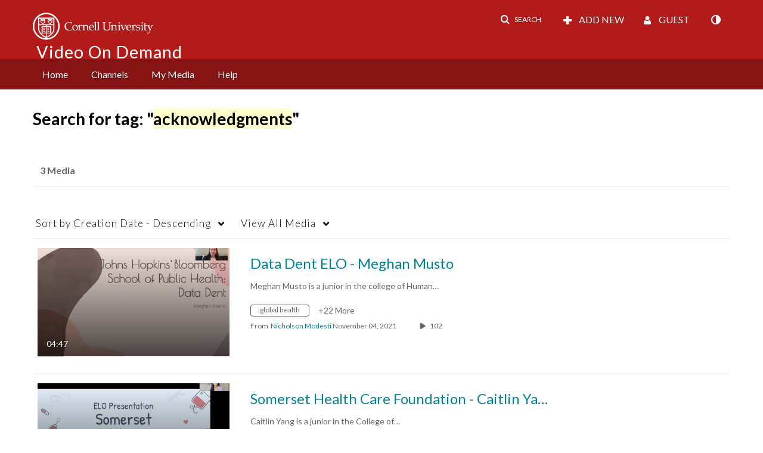

--- FILE ---
content_type: text/plain;charset=UTF-8
request_url: https://vod.video.cornell.edu/user/get-details?format=ajax&_=1768861629065
body_size: 541
content:
{"content":[{"target":"#userMobileMenuDisplayName, #userMenuDisplayName","action":"replace","content":"Guest"}],"script":"$(\"body\").trigger(\"userDetailsPopulated\");;document.querySelector(\"meta[name=xsrf-ajax-nonce]\").setAttribute(\"content\", \"[base64]\");;if (typeof KApps != \"undefined\" && typeof KApps.Accessibility != \"undefined\") {KApps.Accessibility.applySelectedMode();}"}